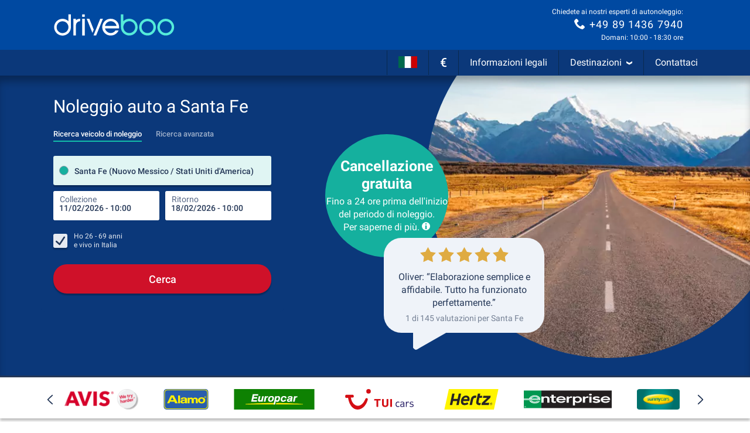

--- FILE ---
content_type: application/javascript; charset=utf-8
request_url: https://media.driveboo.com/assets/framework/c052256169c0829c406b317addfe377b-initialAppend.js
body_size: 2754
content:
(function(){const webVitals=function(e){"use strict";var n,t,r,i,o,a=-1,c=function(e){addEventListener("pageshow",(function(n){n.persisted&&(a=n.timeStamp,e(n))}),!0)},u=function(){return window.performance&&performance.getEntriesByType&&performance.getEntriesByType("navigation")[0]},f=function(){var e=u();return e&&e.activationStart||0},s=function(e,n){var t=u(),r="navigate";return a>=0?r="back-forward-cache":t&&(r=document.prerendering||f()>0?"prerender":document.wasDiscarded?"restore":t.type.replace(/_/g,"-")),{name:e,value:void 0===n?-1:n,rating:"good",delta:0,entries:[],id:"v3-".concat(Date.now(),"-").concat(Math.floor(8999999999999*Math.random())+1e12),navigationType:r}},d=function(e,n,t){try{if(PerformanceObserver.supportedEntryTypes.includes(e)){var r=new PerformanceObserver((function(e){Promise.resolve().then((function(){n(e.getEntries())}))}));return r.observe(Object.assign({type:e,buffered:!0},t||{})),r}}catch(e){}},l=function(e,n,t,r){var i,o;return function(a){n.value>=0&&(a||r)&&((o=n.value-(i||0))||void 0===i)&&(i=n.value,n.delta=o,n.rating=function(e,n){return e>n[1]?"poor":e>n[0]?"needs-improvement":"good"}(n.value,t),e(n))}},v=function(e){requestAnimationFrame((function(){return requestAnimationFrame((function(){return e()}))}))},p=function(e){var n=function(n){"pagehide"!==n.type&&"hidden"!==document.visibilityState||e(n)};addEventListener("visibilitychange",n,!0),addEventListener("pagehide",n,!0)},m=function(e){var n=!1;return function(t){n||(e(t),n=!0)}},h=-1,g=function(){return"hidden"!==document.visibilityState||document.prerendering?1/0:0},y=function(e){"hidden"===document.visibilityState&&h>-1&&(h="visibilitychange"===e.type?e.timeStamp:0,E())},T=function(){addEventListener("visibilitychange",y,!0),addEventListener("prerenderingchange",y,!0)},E=function(){removeEventListener("visibilitychange",y,!0),removeEventListener("prerenderingchange",y,!0)},C=function(){return h<0&&(h=g(),T(),c((function(){setTimeout((function(){h=g(),T()}),0)}))),{get firstHiddenTime(){return h}}},L=function(e){document.prerendering?addEventListener("prerenderingchange",(function(){return e()}),!0):e()},b=function(e,n){n=n||{},L((function(){var t,r=[1800,3e3],i=C(),o=s("FCP"),a=d("paint",(function(e){e.forEach((function(e){"first-contentful-paint"===e.name&&(a.disconnect(),e.startTime<i.firstHiddenTime&&(o.value=Math.max(e.startTime-f(),0),o.entries.push(e),t(!0)))}))}));a&&(t=l(e,o,r,n.reportAllChanges),c((function(i){o=s("FCP"),t=l(e,o,r,n.reportAllChanges),v((function(){o.value=performance.now()-i.timeStamp,t(!0)}))})))}))},w=function(e,n){n=n||{},b(m((function(){var t,r=[.1,.25],i=s("CLS",0),o=0,a=[],u=function(e){e.forEach((function(e){if(!e.hadRecentInput){var n=a[0],t=a[a.length-1];o&&e.startTime-t.startTime<1e3&&e.startTime-n.startTime<5e3?(o+=e.value,a.push(e)):(o=e.value,a=[e])}})),o>i.value&&(i.value=o,i.entries=a,t())},f=d("layout-shift",u);f&&(t=l(e,i,r,n.reportAllChanges),p((function(){u(f.takeRecords()),t(!0)})),c((function(){o=0,i=s("CLS",0),t=l(e,i,r,n.reportAllChanges),v((function(){return t()}))})),setTimeout(t,0))})))},S={passive:!0,capture:!0},P=new Date,I=function(e,i){n||(n=i,t=e,r=new Date,M(removeEventListener),A())},A=function(){if(t>=0&&t<r-P){var e={entryType:"first-input",name:n.type,target:n.target,cancelable:n.cancelable,startTime:n.timeStamp,processingStart:n.timeStamp+t};i.forEach((function(n){n(e)})),i=[]}},F=function(e){if(e.cancelable){var n=(e.timeStamp>1e12?new Date:performance.now())-e.timeStamp;"pointerdown"==e.type?function(e,n){var t=function(){I(e,n),i()},r=function(){i()},i=function(){removeEventListener("pointerup",t,S),removeEventListener("pointercancel",r,S)};addEventListener("pointerup",t,S),addEventListener("pointercancel",r,S)}(n,e):I(n,e)}},M=function(e){["mousedown","keydown","touchstart","pointerdown"].forEach((function(n){return e(n,F,S)}))},D=function(e,r){r=r||{},L((function(){var o,a=[100,300],u=C(),f=s("FID"),v=function(e){e.startTime<u.firstHiddenTime&&(f.value=e.processingStart-e.startTime,f.entries.push(e),o(!0))},h=function(e){e.forEach(v)},g=d("first-input",h);o=l(e,f,a,r.reportAllChanges),g&&p(m((function(){h(g.takeRecords()),g.disconnect()}))),g&&c((function(){var c;f=s("FID"),o=l(e,f,a,r.reportAllChanges),i=[],t=-1,n=null,M(addEventListener),c=v,i.push(c),A()}))}))},k=0,B=1/0,x=0,R=function(e){e.forEach((function(e){e.interactionId&&(B=Math.min(B,e.interactionId),x=Math.max(x,e.interactionId),k=x?(x-B)/7+1:0)}))},H=function(){return o?k:performance.interactionCount||0},N=function(){"interactionCount"in performance||o||(o=d("event",R,{type:"event",buffered:!0,durationThreshold:0}))},O=0,_=function(){return H()-O},j=[],q={},V=function(e){var n=j[j.length-1],t=q[e.interactionId];if(t||j.length<10||e.duration>n.latency){if(t)t.entries.push(e),t.latency=Math.max(t.latency,e.duration);else{var r={id:e.interactionId,latency:e.duration,entries:[e]};q[r.id]=r,j.push(r)}j.sort((function(e,n){return n.latency-e.latency})),j.splice(10).forEach((function(e){delete q[e.id]}))}},z=function(e,n){n=n||{},L((function(){var t=[200,500];N();var r,i=s("INP"),o=function(e){e.forEach((function(e){(e.interactionId&&V(e),"first-input"===e.entryType)&&(!j.some((function(n){return n.entries.some((function(n){return e.duration===n.duration&&e.startTime===n.startTime}))}))&&V(e))}));var n,t=(n=Math.min(j.length-1,Math.floor(_()/50)),j[n]);t&&t.latency!==i.value&&(i.value=t.latency,i.entries=t.entries,r())},a=d("event",o,{durationThreshold:n.durationThreshold||40});r=l(e,i,t,n.reportAllChanges),a&&(a.observe({type:"first-input",buffered:!0}),p((function(){o(a.takeRecords()),i.value<0&&_()>0&&(i.value=0,i.entries=[]),r(!0)})),c((function(){j=[],O=H(),i=s("INP"),r=l(e,i,t,n.reportAllChanges)})))}))},G={},J=function(e,n){n=n||{},L((function(){var t,r=[2500,4e3],i=C(),o=s("LCP"),a=function(e){var n=e[e.length-1];if(n){var r=Math.max(n.startTime-f(),0);r<i.firstHiddenTime&&(o.value=r,o.entries=[n],t())}},u=d("largest-contentful-paint",a);if(u){t=l(e,o,r,n.reportAllChanges);var h=m((function(){G[o.id]||(a(u.takeRecords()),u.disconnect(),G[o.id]=!0,t(!0))}));["keydown","click"].forEach((function(e){addEventListener(e,h,!0)})),p(h),c((function(i){o=s("LCP"),t=l(e,o,r,n.reportAllChanges),v((function(){o.value=performance.now()-i.timeStamp,G[o.id]=!0,t(!0)}))}))}}))},K=function e(n){document.prerendering?L((function(){return e(n)})):"complete"!==document.readyState?addEventListener("load",(function(){return e(n)}),!0):setTimeout(n,0)},Q=function(e,n){n=n||{};var t=[800,1800],r=s("TTFB"),i=l(e,r,t,n.reportAllChanges);K((function(){var o=u();if(o){var a=o.responseStart;if(a<=0||a>performance.now())return;r.value=Math.max(a-f(),0),r.entries=[o],i(!0),c((function(){r=s("TTFB",0),(i=l(e,r,t,n.reportAllChanges))(!0)}))}}))};return e.getCLS=w,e.getFCP=b,e.getFID=D,e.getINP=z,e.getLCP=J,e.getTTFB=Q,e.onCLS=w,e.onFCP=b,e.onFID=D,e.onINP=z,e.onLCP=J,e.onTTFB=Q,Object.defineProperty(e,"__esModule",{value:!0}),e}({});function pushGA(gaCategory,gaAction,gaLabel,gaValue){window.dataLayer=window.dataLayer||[];window.dataLayer.push({event:"ga.gaTrackEvent",gaCategory:gaCategory,gaAction:gaAction,gaLabel:gaLabel,...typeof gaValue==="number"?{gaValue:Math.round(gaValue)}:null,gaNonInteraction:true,gaTransport:"beacon",gaComponent:undefined,gaValueAbsolute:undefined,gaValueGroup:undefined,gaTarget:undefined,gaCluster:undefined,gaEvent:undefined})}function handleMetric({name:name,delta:delta,id:id,entries:entries}){pushGA("Web Vitals",name,id,name==="CLS"?delta*1e3:delta);if(name==="LCP"){const thirdPartyLoaded=[...typeof window.hj==="function"?["hotjar"]:[],...typeof window.bugsnagClient==="object"?["bugsnag"]:[],...typeof window.fbq==="function"?["facebook"]:[],...typeof window.CleverPush==="object"?["cleverpush"]:[]];(thirdPartyLoaded.length?thirdPartyLoaded:["none"]).map((thirdPartyName=>pushGA("Web Vitals Addon","3rd Party Loaded",thirdPartyName,delta)))}}webVitals.onCLS(handleMetric);webVitals.onFID(handleMetric);webVitals.onLCP(handleMetric);webVitals.onFCP(handleMetric);webVitals.onINP(handleMetric);webVitals.onTTFB(handleMetric)})();
/*!! Cache-Buster: 1 */
